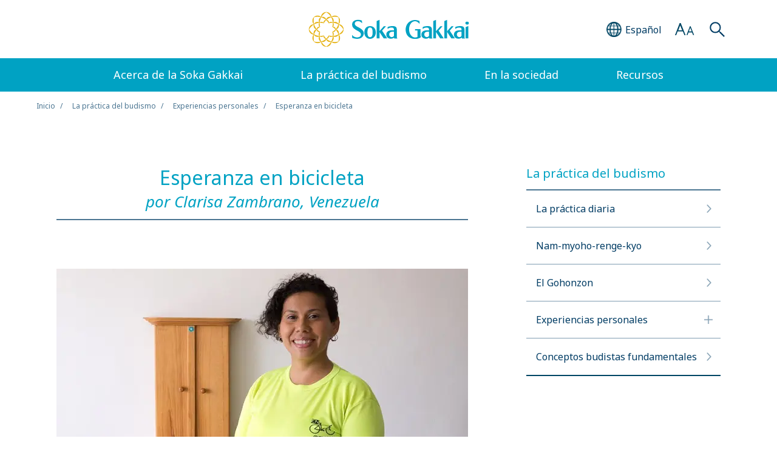

--- FILE ---
content_type: text/html
request_url: https://www.sokaglobal.org/es/practicing-buddhism/personal-experiences/cycle-of-hope.html
body_size: 58266
content:

<!doctype html>
<html lang="es">

<head>
<!-- Start cookieyes banner -->
<script id="cookieyes" type="text/javascript" src="https://cdn-cookieyes.com/client_data/0f3875bafdda74df0c65ef36/script.js"></script>
<!-- End cookieyes banner -->

	<!-- Google Tag Manager -->
	<script>
		(function(w, d, s, l, i) {
			w[l] = w[l] || [];
			w[l].push({
				'gtm.start': new Date().getTime(),
				event: 'gtm.js'
			});
			var f = d.getElementsByTagName(s)[0],
				j = d.createElement(s),
				dl = l != 'dataLayer' ? '&l=' + l : '';
			j.async = true;
			j.src =
				'https://www.googletagmanager.com/gtm.js?id=' + i + dl;
			f.parentNode.insertBefore(j, f);
		})(window, document, 'script', 'dataLayer', 'GTM-57CNJ6T');
	</script>
	<!-- End Google Tag Manager -->

	<meta charset="UTF-8">
	<meta http-equiv="X-UA-Compatible" content="IE=edge">
	<meta name="viewport" content="width=device-width,  initial-scale=1.0">
	<link rel="shortcut icon" href="/wp-content/themes/soka/assets/img/favicon.ico" type="image/x-icon">
	<link rel="apple-touch-icon" href="/wp-content/themes/soka/assets/img/apple-touch-icon.png">
		<title>Esperanza en bicicleta | Soka Gakkai (global)</title>

	<link href="https://ce.mf.marsflag.com/latest/css/mf-search.css" rel="stylesheet" type="text/css" media="all" charset="UTF-8">
	<link rel="stylesheet" href="https://fonts.googleapis.com/css2?family=Noto+Sans:ital,wght@0,400;0,700;1,400;1,700&display=swap"><link rel="stylesheet" type="text/css" href="/wp-content/themes/soka/assets/css/swiper.min.css" media="all"><link rel="stylesheet" type="text/css" href="/wp-content/themes/soka/assets/css/perfect-scrollbar.css" media="all"><link rel="stylesheet" type="text/css" href="/wp-content/themes/soka/assets/css/reset.css" media="all"><link rel="stylesheet" type="text/css" href="/wp-content/themes/soka/assets/css/common.css?20240126" media="all"><link rel="stylesheet" type="text/css" href="/wp-content/themes/soka/assets/css/common_es.css" media="all"><link rel="stylesheet" type="text/css" href="/wp-content/themes/soka/assets/css/component.css" media="all">	<script src="/wp-content/themes/soka/assets/js/TweenMax.min.js"></script>
	<script src="/wp-content/themes/soka/assets/js/jquery.min.js"></script>
	<script src="/wp-content/themes/soka/assets/js/swiper.min.js"></script>
	<script src="/wp-content/themes/soka/assets/js/perfect-scrollbar.min.js"></script>
	<script src="/wp-content/themes/soka/assets/js/common.js"></script>


	
	
	<!--Facebook verification-->
	<meta name="facebook-domain-verification" content="6061o9qov35k1zl3wnos5mnv4ll26n" />
	<!--End Facebook verification-->

	<!-- Twitter conversion tracking base code -->
	<script>
	!function(e,t,n,s,u,a){e.twq||(s=e.twq=function(){s.exe?s.exe.apply(s,arguments):s.queue.push(arguments);
	},s.version='1.1',s.queue=[],u=t.createElement(n),u.async=!0,u.src='https://static.ads-twitter.com/uwt.js',
	a=t.getElementsByTagName(n)[0],a.parentNode.insertBefore(u,a))}(window,document,'script');
	twq('config','o7pva');
	</script>
	<!-- End Twitter conversion tracking base code -->

	<!-- Meta Pixel Code -->
	<script>
	!function(f,b,e,v,n,t,s)
	{if(f.fbq)return;n=f.fbq=function(){n.callMethod?
	n.callMethod.apply(n,arguments):n.queue.push(arguments)};
	if(!f._fbq)f._fbq=n;n.push=n;n.loaded=!0;n.version='2.0';
	n.queue=[];t=b.createElement(e);t.async=!0;
	t.src=v;s=b.getElementsByTagName(e)[0];
	s.parentNode.insertBefore(t,s)}(window, document,'script',
	'https://connect.facebook.net/en_US/fbevents.js');
	fbq('init', '282396823142156');
	fbq('track', 'PageView');
	</script>
	<noscript><img height="1" width="1" style="display:none" src="https://www.facebook.com/tr?id=282396823142156&ev=PageView&noscript=1" /></noscript>
	<!-- End Meta Pixel Code -->

	<link rel="alternate" hreflang="en" href="/practicing-buddhism/personal-experiences/cycle-of-hope.html" />
<link rel="alternate" hreflang="es" href="/es/practicing-buddhism/personal-experiences/cycle-of-hope.html" />
<link rel="alternate" hreflang="zh-hans" href="/chs/practicing-buddhism/personal-experiences/cycle-of-hope.html" />
<link rel="alternate" hreflang="zh-hant" href="/cht/practicing-buddhism/personal-experiences/cycle-of-hope.html" />

<!-- All in One SEO Pack 2.12 by Michael Torbert of Semper Fi Web Design[-1,-1] -->
<meta name="description"  content="Frente a la pandemia de COVID-19, Clarisa Zambrano, miembro de la Soka Gakkai de Venezuela, encuentra un camino que seguir contribuyendo a su comunidad." />

<meta name="keywords"  content="trabajo,venezuela,pandemia,comunidad,entrega a domicilio,esperanza" />

<link rel="canonical" href="/es/practicing-buddhism/personal-experiences/cycle-of-hope.html" />
<meta property="og:title" content="Esperanza en bicicleta" />
<meta property="og:type" content="article" />
<meta property="og:url" content="/es/practicing-buddhism/personal-experiences/cycle-of-hope.html" />
<meta property="og:image" content="https://www.sokaglobal.org/wp-content/uploads/Practicing_Buddhism/2E10042/clarisa-zambrano.jpg" />
<meta property="og:description" content="Frente a la pandemia de COVID-19, Clarisa Zambrano, miembro de la Soka Gakkai de Venezuela, encuentra un camino que seguir contribuyendo a su comunidad." />
<meta property="article:published_time" content="2021-12-09T07:57:20Z" />
<meta property="article:modified_time" content="2026-01-22T07:29:56Z" />
<meta name="twitter:card" content="summary_large_image" />
<meta name="twitter:title" content="Esperanza en bicicleta" />
<meta name="twitter:description" content="Frente a la pandemia de COVID-19, Clarisa Zambrano, miembro de la Soka Gakkai de Venezuela, encuentra un camino que seguir contribuyendo a su comunidad." />
<meta name="twitter:image" content="https://www.sokaglobal.org/wp-content/uploads/Practicing_Buddhism/2E10042/clarisa-zambrano.jpg" />
<meta itemprop="image" content="https://www.sokaglobal.org/wp-content/uploads/Practicing_Buddhism/2E10042/clarisa-zambrano.jpg" />
<!-- /all in one seo pack -->
<link rel='dns-prefetch' href='//s.w.org' />
<link rel='stylesheet' id='yarppWidgetCss-css'  href='/wp-content/plugins/yet-another-related-posts-plugin/style/widget.css?ver=5.1.13' type='text/css' media='all' />
<link rel='stylesheet' id='wp-block-library-css'  href='/wp-includes/css/dist/block-library/style.min.css?ver=5.1.13' type='text/css' media='all' />
<link rel='stylesheet' id='wpml-tm-admin-bar-css'  href='/wp-content/plugins/wpml-translation-management/res/css/admin-bar-style.css?ver=2.9.9' type='text/css' media='all' />
<link rel='https://api.w.org/' href='/wp-json/' />
<link rel='prev' title='Transformar una vida irrelevante' href='/es/practicing-buddhism/personal-experiences/a-more-than-average-life.html' />
<link rel='next' title='Mi camino hacia un futuro sostenible' href='/es/practicing-buddhism/personal-experiences/my-path-to-a-sustainable-future.html' />
<link rel="alternate" type="application/json+oembed" href="/wp-json/oembed/1.0/embed?url=http%3A%2F%2F%2Fes%2Fpracticing-buddhism%2Fpersonal-experiences%2Fcycle-of-hope.html" />
<link rel="alternate" type="text/xml+oembed" href="/wp-json/oembed/1.0/embed?url=http%3A%2F%2F%2Fes%2Fpracticing-buddhism%2Fpersonal-experiences%2Fcycle-of-hope.html&#038;format=xml" />
<meta name="generator" content="WPML ver:4.3.16 stt:65,66,1,4,67,45,2;" />
<style>.wp-block-gallery.is-cropped .blocks-gallery-item picture{height:100%;width:100%;}</style></head>

<body id="page-top">
	<!-- Google Tag Manager (noscript) -->
	<noscript><iframe src="https://www.googletagmanager.com/ns.html?id=GTM-57CNJ6T" height="0" width="0" style="display:none;visibility:hidden"></iframe></noscript>
	<!-- End Google Tag Manager (noscript) -->
	<!-- FB SDK PagePlugin (script) -->
	<div id="fb-root"></div><script async defer crossorigin="anonymous" src="https://connect.facebook.net/es_ES/sdk.js#xfbml=1&version=v14.0&appId=5066769323372771&autoLogAppEvents=1" nonce="TsduWP28"></script>
	<!-- End FB SDK PagePlugin (script) -->

	<div class="wrapper">
		<div class="header01">
			<header>
				<div class="inner">
					<div class="logo01">
						<a class="gnavi" href="/es/">
							<img class="sp" src="/wp-content/themes/soka/assets/img/logo01.png" alt="">
							<img class="pc" src="/wp-content/themes/soka/assets/img/logo01_pc.png" alt="">
						</a>
					</div>

					<div class="lang01">
						<div class="btn01">
							<div class="icon01"></div>
							<div class="text01">
								<span class="sp">ES</span>
								<span class="pc">Español</span>
							</div>
						</div>

						<div class="select01 pc">
							<ul>
								<li><a href="/practicing-buddhism/personal-experiences/cycle-of-hope.html"><span>English</span></a></li><li class="active"><a href="/es/practicing-buddhism/personal-experiences/cycle-of-hope.html"><span>Español</span></a></li><li><a href="/cht/practicing-buddhism/personal-experiences/cycle-of-hope.html"><span>繁體中文</span></a></li><li><a href="/chs/practicing-buddhism/personal-experiences/cycle-of-hope.html"><span>简体中文</span></a></li>							</ul>
						</div>
					</div>

					<div class="size01">
						<div class="btn01"></div>

						<div class="select02 pc">
							<ul>
								<li class="active"><span>Pequeño</span></li>
								<li><span>Mediano</span></li>
								<li><span>Grande</span></li>
							</ul>
						</div>
					</div>

					<div class="search-area01">
						<div class="btn01"></div>
						<div class="search01">
							<div class="search01-inner">
								<<div class="mf_finder_container">
									<mf-search-box submit-text="" placeholder="Buscar" ajax-url="https://finder.api.mf.marsflag.com/api/v1/finder_service/documents/d93342f7/search" serp-url="/es/search-result.html#/" doctype-hidden options-hidden category-hidden category-csv="Por defecto" category-default="Por defecto"></mf-search-box>
								</div>
							</div>
						</div>
					</div>

					<div class="menu01"></div>
				</div>
			</header>

			<div class="select01 sp">
				<ul>
					<li><a href="/practicing-buddhism/personal-experiences/cycle-of-hope.html"><span>English</span></a></li><li class="active"><a href="/es/practicing-buddhism/personal-experiences/cycle-of-hope.html"><span>Español</span></a></li><li><a href="/cht/practicing-buddhism/personal-experiences/cycle-of-hope.html"><span>繁體中文</span></a></li><li><a href="/chs/practicing-buddhism/personal-experiences/cycle-of-hope.html"><span>简体中文</span></a></li>				</ul>
			</div>

			<nav>
				<div class="inner">
					<ul class="nav01">
						<li>
							<div class="nav01-cell">Acerca de la Soka Gakkai</div>
							<div class="pulldown01">
								<div class="link01">
									<div class="ll"><a class="gnavi" href="/es/about-the-soka-gakkai.html">Acerca de la Soka Gakkai</a></div>
								</div>
								<ul>
									<li>
										<div class="mm"><a class="gnavi" href="/es/about-the-soka-gakkai/at-a-glance.html">Sumario</a></div>
										<div class="ss"><a class="gnavi" href="/es/about-the-soka-gakkai/at-a-glance/legacy-of-the-founding-presidents.html">El legado de los presidentes fundadores</a></div>
										<div class="ss"><a class="gnavi" href="/es/about-the-soka-gakkai/at-a-glance/a-global-organization.html">Una organización global</a></div>
									</li>
									<li>
										<div class="mm"><a class="gnavi" href="/es/about-the-soka-gakkai/buddhist-lineage.html">Linaje budista</a></div>
										<div class="ss"><a class="gnavi" href="/es/about-the-soka-gakkai/buddhist-lineage/shakyamuni.html">Shakyamuni</a></div>
										<div class="ss"><a class="gnavi" href="/es/about-the-soka-gakkai/buddhist-lineage/lotus-sutra.html">Sutra del loto</a></div>
										<div class="ss"><a class="gnavi" href="/es/about-the-soka-gakkai/buddhist-lineage/nichiren.html">Nichiren</a></div>
									</li>
									<li>
										<div class="mm"><a class="gnavi" href="/es/about-the-soka-gakkai/lives-of-the-founding-presidents.html">La vida de los presidentes fundadores</a></div>
										<div class="ss"><a class="gnavi" href="/es/about-the-soka-gakkai/lives-of-the-founding-presidents/tsunesaburo-makiguchi.html">Tsunesaburo Makiguchi</a></div>
										<div class="ss"><a class="gnavi" href="/es/about-the-soka-gakkai/lives-of-the-founding-presidents/josei-toda.html">Josei Toda</a></div>
										<div class="ss"><a class="gnavi" href="/es/about-the-soka-gakkai/lives-of-the-founding-presidents/daisaku-ikeda.html">Daisaku Ikeda</a></div>
									</li>
									<li>
										<div class="mm"><a class="gnavi" href="/es/about-the-soka-gakkai/our-history.html">Nuestra historia</a></div>
									</li>
									<li>
										<div class="mm"><a class="gnavi" href="/es/resources/sg-charter.html">Carta de la Soka Gakkai</a></div>
									</li>
								</ul>
							</div>
						</li>
						<li>
							<div class="nav01-cell">La práctica del budismo</div>
							<div class="pulldown01">
								<div class="link01">
									<div class="ll"><a class="gnavi" href="/es/practicing-buddhism.html">La práctica del budismo</a></div>
								</div>
								<ul>
									<li>
										<div class="mm"><a class="gnavi" href="/es/practicing-buddhism/daily-practice.html">La práctica diaria</a></div>
									</li>
									<li>
										<div class="mm"><a class="gnavi" href="/es/practicing-buddhism/nam-myoho-renge-kyo.html">Nam-myoho-renge-kyo</a></div>
									</li>
									<li>
										<div class="mm"><a class="gnavi" href="/es/practicing-buddhism/the-gohonzon.html">El Gohonzon</a></div>
									</li>
									<li>
										<div class="mm"><a class="gnavi" href="/es/resources/videos/how-to-chant.html">Cómo orar</a></div>
									</li>
									<li>
										<div class="mm"><a class="gnavi" href="/es/practicing-buddhism/personal-experiences.html">Experiencias personales</a></div>
									</li>
									<li>
										<div class="mm"><a class="gnavi" href="/es/resources/videos/treasure-the-connection-faces-of-the-soka-gakkai.html">Treasure the Connection: Los rostros de la Soka Gakkai</a></div>
									</li>
									<li>
										<div class="mm"><a class="gnavi" href="/es/practicing-buddhism/key-buddhist-concepts.html">Conceptos budistas fundamentales</a></div>
									</li>
								</ul>
							</div>
						</li>
						<li>
							<div class="nav01-cell">En la sociedad</div>
							<div class="pulldown01">
								<div class="link01">
									<div class="ll"><a class="gnavi" href="/es/in-society.html">En la sociedad</a></div>
								</div>
								<ul>
									<li>
										<div class="mm"><a class="gnavi" href="/es/in-society/news.html">Noticias</a></div>
									</li>
									<li>
										<div class="mm"><a class="gnavi" href="/es/in-society/action-on-global-issues.html">Acción sobre asuntos globales</a></div>
									</li>
									<li>
										<div class="mm"><a class="gnavi" href="/es/resources/videos/global-issues-awareness.html">Concientización sobre los problemas globales</a></div>
									</li>
									<li>
										<div class="mm"><a class="gnavi" href="/es/in-society/initiatives.html">Iniciativas</a></div>
									</li>
									<li>
										<div class="mm"><a class="gnavi" href="/es/in-society/campaigns.html">Descubrir la esperanza del cambio</a></div>
									</li>
									<li>
										<div class="mm"><a class="gnavi" href="/es/in-society/affiliated-organizations.html">Organizaciones afiliadas</a></div>
									</li>
								</ul>
							</div>
						</li>
						<li>
							<div class="nav01-cell">Recursos</div>
							<div class="pulldown01">
								<div class="link01">
									<div class="ll"><a class="gnavi" href="/es/resources.html">Recursos</a></div>
								</div>
								<ul>
									<li>
										<div class="mm"><a class="gnavi" href="/es/resources/videos.html">Video</a></div>
									</li>
									<li>
										<div class="mm"><a class="gnavi" href="/es/resources/study-materials.html">Materiales de estudio</a></div>
									</li>
									<li>
										<div class="mm"><a class="gnavi link-daily-encouragement" href="/es/resources/daily-encouragement/january-1.html">Aliento diario</a></div>
									</li>
									<li>
										<div class="mm"><a class="gnavi" href="/es/resources/global-issues-resources.html">Recursos sobre cuestiones globales</a></div>
									</li>
									<li>
										<div class="mm"><a class="gnavi" href="/es/resources/expert-perspectives.html">Perspectivas de expertos</a></div>
									</li>
									<li>
										<div class="mm"><a class="gnavi" href="/es/resources/constitution-of-the-soka-gakkai.html">Constitución de la Soka Gakkai</a></div>
									</li>
									<li>
										<div class="mm"><a class="gnavi" href="/es/resources/sg-charter.html">Carta de la Soka Gakkai</a></div>
									</li>
									<li>
										<div class="mm"><a class="gnavi" href="/es/contact-us/media-room/annual-peace-activities-reports.html">Informe anual de actividades por la paz</a></div>
									</li>
									<li>
										<div class="mm"><a class="gnavi" href="/wp-content/uploads/pdf/soka-gakkai-books-and-publications-en.pdf" target="_blank">Libros y publicaciones de la Soka Gakkai</a></div>
									</li>
									<li>
										<div class="mm"><a class="gnavi" href="/es/resources/related-websites.html">Sitios web relacionados</a></div>
									</li>
									<li>
										<div class="mm"><a class="gnavi" href="/wp-content/uploads/pdf/soka-gakkai-media-kit-es-Jul-2025.pdf" target="_blank">Dosier de prensa</a></div>
									</li>
								</ul>
							</div>
						</li>
					</ul>
				</div>
			</nav>

			<div class="pulldown02">
				<div class="inner">
					<div>
						<div class="search01">
							<div class="search01-inner">
								<<div class="mf_finder_container">
									<mf-search-box submit-text="" placeholder="Buscar" ajax-url="https://finder.api.mf.marsflag.com/api/v1/finder_service/documents/d93342f7/search" serp-url="/es/search-result.html#/" doctype-hidden options-hidden category-hidden category-csv="Por defecto" category-default="Por defecto"></mf-search-box>
								</div>
							</div>
						</div>

						<div class="font01">
							<div class="ttl">Tamaño de fuente</div>
							<ul>
								<li class="active"><span>Pequeño</span></li>
								<li><span>Mediano</span></li>
								<li><span>Grande</span></li>
							</ul>
						</div>

						<div class="list01">
							<ul>
								<li><a class="gnavi" href="/es/"><span>Inicio</span></a></li>
								<li class="pull">
									<a href=""><span>Acerca de la Soka Gakkai</span></a>
									<ul class="down">
										<li class="ll"><a class="gnavi" href="/es/about-the-soka-gakkai.html">Acerca de la Soka Gakkai</a></li>
										<li class="mm"><a class="gnavi" href="/es/about-the-soka-gakkai/at-a-glance.html">Sumario</a></li>
										<li class="ss"><a class="gnavi" href="/es/about-the-soka-gakkai/at-a-glance/legacy-of-the-founding-presidents.html">El legado de los presidentes fundadores</a></li>
										<li class="ss"><a class="gnavi" href="/es/about-the-soka-gakkai/at-a-glance/a-global-organization.html">Una organización global</a></li>
										<li class="mm"><a class="gnavi" href="/es/about-the-soka-gakkai/buddhist-lineage.html">Linaje budista</a></li>
										<li class="ss"><a class="gnavi" href="/es/about-the-soka-gakkai/buddhist-lineage/shakyamuni.html">Shakyamuni</a></li>
										<li class="ss"><a class="gnavi" href="/es/about-the-soka-gakkai/buddhist-lineage/lotus-sutra.html">Sutra del loto</a></li>
										<li class="ss"><a class="gnavi" href="/es/about-the-soka-gakkai/buddhist-lineage/nichiren.html">Nichiren</a></li>
										<li class="mm"><a class="gnavi" href="/es/about-the-soka-gakkai/lives-of-the-founding-presidents.html">La vida de los presidentes fundadores</a></li>
										<li class="ss"><a class="gnavi" href="/es/about-the-soka-gakkai/lives-of-the-founding-presidents/tsunesaburo-makiguchi.html">Tsunesaburo Makiguchi</a></li>
										<li class="ss"><a class="gnavi" href="/es/about-the-soka-gakkai/lives-of-the-founding-presidents/josei-toda.html">Josei Toda</a></li>
										<li class="ss"><a class="gnavi" href="/es/about-the-soka-gakkai/lives-of-the-founding-presidents/daisaku-ikeda.html">Daisaku Ikeda</a></li>
										<li class="mm"><a class="gnavi" href="/es/about-the-soka-gakkai/our-history.html">Nuestra historia</a></li>
										<li class="mm"><a class="gnavi" href="/es/resources/sg-charter.html">Carta de la Soka Gakkai</a></li>
									</ul>
								</li>
								<li class="pull">
									<a href=""><span>La práctica del budismo</span></a>
									<ul class="down">
										<li class="ll"><a class="gnavi" href="/es/practicing-buddhism.html">La práctica del budismo</a></li>
										<li class="mm"><a class="gnavi" href="/es/practicing-buddhism/daily-practice.html">La práctica diaria</a></li>
										<li class="mm"><a class="gnavi" href="/es/practicing-buddhism/nam-myoho-renge-kyo.html">Nam-myoho-renge-kyo</a></li>
										<li class="mm"><a class="gnavi" href="/es/practicing-buddhism/the-gohonzon.html">El Gohonzon</a></li>
										<li class="mm"><a class="gnavi" href="/es/resources/videos/how-to-chant.html">Cómo orar</a></li>
										<li class="mm"><a class="gnavi" href="/es/practicing-buddhism/personal-experiences.html">Experiencias personales</a></li>
										<li class="mm"><a class="gnavi" href="/es/resources/videos/treasure-the-connection-faces-of-the-soka-gakkai.html">Treasure the Connection: Los rostros de la Soka Gakkai</a></li>
										<li class="mm"><a class="gnavi" href="/es/practicing-buddhism/key-buddhist-concepts.html">Conceptos budistas fundamentales</a></li>
									</ul>
								</li>
								<li class="pull">
									<a href=""><span>En la sociedad</span></a>
									<ul class="down">
										<li class="ll"><a class="gnavi" href="/es/in-society.html">En la sociedad</a></li>
										<li class="mm"><a class="gnavi" href="/es/in-society/news.html">Noticias</a></li>
										<li class="mm"><a class="gnavi" href="/es/in-society/action-on-global-issues.html">Acción sobre asuntos globales</a></li>
										<li class="mm"><a class="gnavi" href="/es/resources/videos/global-issues-awareness.html">Concientización sobre los problemas globales</a></li>
										<li class="mm"><a class="gnavi" href="/es/in-society/initiatives.html">Iniciativas</a></li>
										<li class="mm"><a class="gnavi" href="/es/in-society/campaigns.html">Descubrir la esperanza del cambio</a></li>
										<li class="mm"><a class="gnavi" href="/es/in-society/affiliated-organizations.html">Organizaciones afiliadas</a></li>
									</ul>
								</li>
								<li class="pull b2">
									<a href=""><span>Recursos</span></a>
									<ul class="down">
										<li class="ll"><a class="gnavi" href="/es/resources.html">Recursos</a></li>
										<li class="mm"><a class="gnavi" href="/es/resources/videos.html">Video</a></li>
										<li class="mm"><a class="gnavi" href="/es/resources/study-materials.html">Materiales de estudio</a></li>
										<li class="mm"><a class="gnavi link-daily-encouragement" href="/es/resources/daily-encouragement/january-1.html">Aliento diario</a></li>
										<li class="mm"><a class="gnavi" href="/es/resources/global-issues-resources.html">Recursos sobre cuestiones globales</a></li>
										<li class="mm"><a class="gnavi" href="/es/resources/expert-perspectives.html">Perspectivas de expertos</a></li>
										<li class="mm"><a class="gnavi" href="/es/resources/constitution-of-the-soka-gakkai.html">Constitución de la Soka Gakkai</a></li>
										<li class="mm"><a class="gnavi" href="/es/resources/sg-charter.html">Carta de la Soka Gakkai</a></li>
										<li class="mm"><a class="gnavi" href="/es/contact-us/media-room/annual-peace-activities-reports.html">Informe anual de actividades por la paz</a></li>
										<li class="mm"><a class="gnavi" href="/wp-content/uploads/pdf/soka-gakkai-books-and-publications-en.pdf" target="_blank">Libros y publicaciones de la Soka Gakkai</a></li>
										<li class="mm"><a class="gnavi" href="/es/resources/related-websites.html">Sitios web relacionados</a></li>
										<li class="mm"><a class="gnavi" href="/wp-content/uploads/pdf/soka-gakkai-media-kit-es-Jul-2025.pdf" target="_blank">Dosier de prensa</a></li>
									</ul>
								</li>
								<li class="pull b2">
									<a href=""><span>Contáctenos</span></a>
									<ul class="down">
										<li class="mm"><a class="gnavi" href="/es/contact-us/general-inquiries.html">Preguntas frecuentes</a></li>
										<li class="mm"><a class="gnavi" href="/es/contact-us/media-room.html">Sala de prensa</a></li>
									</ul>
								</li>
								<li class="b2"><a class="gnavi" href="/es/terms-of-use.html"><span>Términos y condiciones de uso</span></a></li>
								<li class="b2"><a class="gnavi" href="/es/site-map.html"><span>Mapa del sitio</span></a></li>
							</ul>
						</div>

						<ul class="sns01">
							<li><a class="gnavi" href="https://www.facebook.com/sgi.info.es/" target="_blank"><img src="/wp-content/themes/soka/assets/img/sns01_01.png" alt=""></a></li>
							<li><a class="gnavi" href="https://twitter.com/sgi_info/" target="_blank"><img src="/wp-content/themes/soka/assets/img/x-icon-sokaglobal.png" alt=""></a></li>
							<li><a class="gnavi" href="https://www.instagram.com/sgi.info/" target="_blank"><img src="/wp-content/themes/soka/assets/img/sns01_03.png" alt=""></a></li>
							<li><a class="gnavi" href="https://www.youtube.com/user/SGIVideosOnline" target="_blank"><img src="/wp-content/themes/soka/assets/img/sns01_04.png" alt=""></a></li>
						</ul>

						<div class="list02">
							<div class="ttl">Sitios web relacionados</div>
							<ul>
								<li><a class="gnavi" href="https://www.daisakuikeda.org/es/" target="_blank"><span>Daisaku Ikeda</span></a></li>
								<li><a class="gnavi" href="https://www.joseitoda.org/" target="_blank"><span>Josei Toda</span></a></li>
								<li><a class="gnavi" href="https://www.tmakiguchi.org/" target="_blank"><span>Tsunesaburo Makiguchi</span></a></li>
								<li><a class="gnavi" href="https://www.nichirenlibrary.org/es/" target="_blank"><span>Biblioteca del budismo Nichiren</span></a></li>
							</ul>
						</div>

					</div>
				</div>
			</div>
		</div>

		<div class="header01-space"></div>
		<!-- MainContent  -->		<section class="area00">
			<div class="inner">
				<ul>
					<li><a class="hover" href="/es/">Inicio</a></li>
					<li><a class="hover" href="/es/practicing-buddhism.html">La práctica del budismo</a></li>
					<li><a class="hover" href="/es/practicing-buddhism/personal-experiences.html">Experiencias personales</a></li>
										<li>Esperanza en bicicleta</li>				</ul>
			</div>
		</section>

		<section class="content-block02">
			<div class="main-content">
				<div class="cp-title01">
					<div class="ttl">
						<h1>Esperanza en bicicleta</h1>						<div class="name">por Clarisa Zambrano, Venezuela</div>
					</div>
				</div>
				<div class="wp-block-lazyblock-image lazyblock-image-Z1cQLee"><div class="cp-img01">
    <picture><source srcset="/wp-content/uploads/Practicing_Buddhism/2E10042/clarisa-zambrano-smiling.jpg.webp"  type='image/webp'><img src="/wp-content/uploads/Practicing_Buddhism/2E10042/clarisa-zambrano-smiling.jpg" alt="Clarisa posa para la foto frente a su altar budista" data-eio="p"></picture>    <div class="exp">
								<span class="credit">[© Soka Vision]</span>
						</div>
</div></div>

<div class="wp-block-lazyblock-paragraph lazyblock-paragraph-ZiTanK"><div class="cp-text01">
  <p><em>Ante la gran incertidumbre sobre su futuro causada por la pandemia de COVID-19, <strong>Clarisa Zambrano</strong> encontró un camino que seguir a golpe de pedal.</em><br> <br>Como tantas personas en todo el mundo, sufrí un choque emocional el día en que se declaró la pandemia de coronavirus. Acababa de pasar una semana entera recluida en mi casa debido a una fuerte migraña. También estaba sin internet, lo que significaba que no podía comunicarme con mi hermana en Bogotá, Colombia. Esto me causó mucha ansiedad, pérdida de apetito y me llevó a fumar y beber café de forma compulsiva. Además, solo había hecho algunas ventas (trabajo haciendo calcomanías personalizadas) y, a raíz del confinamiento decretado por la pandemia, tuve que usar para mis alimentos la pequeña cantidad de dinero que había ahorrado para el alquiler.</p>
</div>
</div>

<div class="wp-block-lazyblock-quote-small-right lazyblock-quote-small-right-1yicIV"><div class="cp-text01">
			<div class="cp-quote03">
				<div class="case">
					<blockquote>
						Decidí demostrar a través de mis acciones que incluso en estas circunstancias es posible seguir adelante.
					</blockquote>
				</div>
			</div>
			<p>
				Las noticias sobre la pandemia me parecían surrealistas, como una pesadilla. Sentí mucha incertidumbre, estaba desorientada y triste. Oraba mucho y leía las cartas de <em>Los escritos de Nichiren Daishonin</em> para animarme, pero no me sentía capaz de comprender el significado de nada. En varias ocasiones, me quedé sin comida pero, de vez en cuando, un amigo me transfería algo de dinero a mi cuenta y gracias a ello podía comprar alimentos. Otros incluso aparecieron en mi casa con una compra. Así pasé el primer mes de la cuarentena.
			</p>
		</div></div>

<div class="wp-block-lazyblock-paragraph lazyblock-paragraph-2jfw0I"><div class="cp-text01">
  <p>Muy a menudo pensé en la situación económica de las mujeres en mi comunidad local de la Soka Gakkai, pero era difícil hablar con ellas porque a veces no había señal telefónica o porque no tenían electricidad.<br> <br>A menudo me preguntaba qué podía hacer. Empecé a orar más y más.</p>
</div>
</div>

<div class="wp-block-lazyblock-heading-lv4 lazyblock-heading-lv4-yDRNX"><div class="cp-title04">
  	<h4 id="yDRNX">Punto de inflexión</h4>
	</div></div>

<div class="wp-block-lazyblock-paragraph lazyblock-paragraph-13bmf9"><div class="cp-text01">
  <p>Un día, me llamó un cliente e hizo una compra. Pero no podía pasar a recoger su pedido porque era dueño de una panadería y comenzaba su trabajo muy temprano por la mañana. Además, su coche no tenía gasolina, así que me ofrecí a llevárselo en bicicleta. <br> <br>Cuando nos encontramos, me preguntó cuánto me debía por la entrega. Esto me llamó la atención porque era algo que no había contemplado. Más tarde, dos amigas me sugirieron que iniciara un servicio de entrega a domicilio. Mi emprendimiento de transporte sostenible nació de esta manera.</p>
</div>
</div>

<div class="wp-block-lazyblock-image-sentence-right-sentence-left-image lazyblock-image-sentence-right-sentence-left-image-AD43X"><div class="cp-text01">
	<div class="cp-img04 size-l">
		<picture><source srcset="/wp-content/uploads/Practicing_Buddhism/2E10042/clarisa-on-bike.jpg.webp"  type='image/webp'><img src="/wp-content/uploads/Practicing_Buddhism/2E10042/clarisa-on-bike.jpg" alt="“”" data-eio="p"></picture>		  <div class="exp">
				Clarisa sale para entrega a domicilio en su bicicleta				<span class="credit">[© Soka Vision]</span>
					  </div>
	</div>
	<p>
		Me acerqué a las empresas de mi comunidad y ofrecí mis servicios de entrega de productos a domicilio. Al mismo tiempo, animé a mis amigos que tenían sus propios negocios a no darse por vencidos durante estos tiempos particularmente difíciles. Todos estaban muy abatidos y desesperanzados, y esta realidad realmente me golpeó.<br> <br>Es muy difícil infundir ánimo a alguien que sufre y ha perdido la esperanza. Cuando quiero explicar algo, tiendo a regañar a la gente, por eso procuré cambiar esta actitud con amor compasivo, y decidí demostrar a través de mis acciones que incluso en estas circunstancias es posible seguir adelante. Hice lo mejor que pude para mantenerme en contacto y alentar a las mujeres jóvenes de mi grupo local de la Soka Gakkai, a pesar de los problemas de comunicación por la pérdida de la conexión telefónica y de internet. <br> <br>Un día sucedió algo sorprendente. Sonó el timbre de mi puerta. Eran dos vecinas de avanzada edad a quienes les había ofrecido mi ayuda de forma gratuita cuando la necesitaran. Pero el motivo de su visita era saber si estaría de acuerdo en recibir alimentos proporcionados por la administración de la ciudad debido al confinamiento. Fue un gran beneficio.	</p>
</div></div>

<div class="wp-block-lazyblock-heading-lv4 lazyblock-heading-lv4-24MteB"><div class="cp-title04">
  	<h4 id="24MteB">Generando esperanza</h4>
	</div></div>

<div class="wp-block-lazyblock-paragraph lazyblock-paragraph-Z1aUha1"><div class="cp-text01">
  <p>He podido continuar trabajando en mi servicio de reparto a domicilio. Entrego medicamentos, obsequios para cumpleaños y ocasiones especiales, comida, mascarillas y cartas, entre otras cosas. Me siento muy agradecida y creo que he demostrado que incluso en las peores circunstancias podemos «<a href="https://www.sokaglobal.org/es/resources/study-materials/buddhist-concepts/changing-poison-into-medicine.html">convertir el veneno en medicina</a>».</p>
</div>
</div>

<div class="wp-block-lazyblock-sentence-image-right-image-left-sentence lazyblock-sentence-image-right-image-left-sentence-aOxM9"><div class="cp-text01">
	<div class="cp-img03 size-l">
		<picture><source srcset="/wp-content/uploads/Practicing_Buddhism/2E10042/clarisa-delivering.jpg.webp"  type='image/webp'><img src="/wp-content/uploads/Practicing_Buddhism/2E10042/clarisa-delivering.jpg" alt="“”" data-eio="p"></picture>		  <div class="exp">
				Clarisa haciendo una entrega				<span class="credit">[© Soka Vision]</span>
					  </div>
	</div>
	<p>
		Lo más importante es que, a pesar de las circunstancias, hago todo, llena de alegría, con la convicción y la esperanza de que la situación cambiará, mientras avanzo a golpe de pedal. En algunas ocasiones, cuando realizo las entregas la gente me ofrece agua y me anima a no parar. Hasta me aplauden al verme pedalear cuesta arriba con una canasta cargada de mercancías de unos 10 kg. Me preguntan qué vendo y elogian mi llamativo atuendo de ciclista.	</p>
</div></div>

<div class="wp-block-lazyblock-paragraph lazyblock-paragraph-1iffWE"><div class="cp-text01">
  <p>Los jóvenes me preguntan cómo pueden trabajar conmigo. Cierto día, un hombre me dijo: «¡Eres de la nueva clase de venezolanos con piernas de acero, “un caballito de hierro” y mucho corazón!».<br><br>Tengo la convicción de que mi práctica budista y las actividades en la Soka Gakkai me han ayudado a convertirme en la persona que soy hoy. Estaré eternamente agradecida.<br><br>El presidente <a href="https://www.sokaglobal.org/es/about-the-soka-gakkai/lives-of-the-founding-presidents/daisaku-ikeda.html">Daisaku Ikeda</a>, nos anima a asumir la responsabilidad personal de crear la paz. Inspirada por este sentimiento, estoy decidida a ponerme de pie donde quiera que esté y cuidar a los que me rodean.<br> <br><em>Adaptado de la edición de julio-septiembre de 2020 de </em>Seikyo Criollo<em>, SGI-Venezuela.</em></p>
</div>
</div>				<div class="cp-date01">
									</div>

				<div class="js-share_btn"></div>
				<div class="share_btn_wrapper share_btn_block">
					<div class="share_btn">
						<a href="" id="webShareButton" class="share_btn_ico share_light_grey"></a>
					</div>
				</div>

				<div class="cp-pager01"><ul><li><a class="hover" href="/es/practicing-buddhism/personal-experiences/my-path-to-a-sustainable-future.html"><span class="ttl">Mi camino hacia un futuro sostenible</span><div class="name">por Neilce Mesquita, Brasil</div></a></li><li><a class="hover" href="/es/practicing-buddhism/personal-experiences/a-more-than-average-life.html"><span class="ttl">Transformar una vida irrelevante</span><div class="name">por Antwn Owen-Hicks, Reino Unido</div></a></li></ul></div>								</div>
			<div class="side-content">
				<div class="area11">
					<div class="title01">La práctica del budismo</div>
					<div class="list01">
						<ul>
							<li><a class="hover" href="/es/practicing-buddhism/daily-practice.html"><span>La práctica diaria</span></a></li>
							<li><a class="hover" href="/es/practicing-buddhism/nam-myoho-renge-kyo.html"><span>Nam-myoho-renge-kyo</span></a></li>
							<li><a class="hover" href="/es/practicing-buddhism/the-gohonzon.html"><span>El Gohonzon</span></a></li>
							<li class="pull">
								<a class="hover" href="javascript:void(0)"><span>Experiencias personales</span></a>
								<ul class="down">
																															<li><a class="hover" href="/es/practicing-buddhism/personal-experiences/determination-and-transformation-after-losing-my-sister.html">Determinación y transformación tras la pérdida de mi hermana</a></li>
																															<li><a class="hover" href="/es/practicing-buddhism/personal-experiences/anxiety-to-advocacy.html">De la ansiedad a servir a los demás: el camino que me llevó a ser abogada</a></li>
																															<li><a class="hover" href="/es/practicing-buddhism/personal-experiences/seeing-far-beyond-my-blindness.html">Ver más allá de mi ceguera</a></li>
																															<li><a class="hover" href="/es/practicing-buddhism/personal-experiences/paralysis-made-me-find-vitality-to-live.html">En la parálisis encontré la vitalidad para vivir</a></li>
																															<li><a class="hover" href="/es/practicing-buddhism/personal-experiences/rebuilding-my-business.html">Reconstruir mi negocio con los tesoros del corazón</a></li>
																															<li><a class="hover" href="/es/practicing-buddhism/personal-experiences/a-mothers-invincible-hope.html">La esperanza invencible de una madre: la crianza durante la enfermedad</a></li>
																															<li><a class="hover" href="/es/practicing-buddhism/personal-experiences/electrical-engineers-brighten-future.html">Impulsar el cambio: la misión de un ingeniero eléctrico de alumbrar el futuro</a></li>
																															<li><a class="hover" href="/es/practicing-buddhism/personal-experiences/becoming-myself-becoming-a-midwife.html">Forjarme a mí misma, llegar a ser obstetra</a></li>
																															<li><a class="hover" href="/es/practicing-buddhism/personal-experiences/healing-from-genocide-writing-untold-stories.html">Sanar las secuelas del genocidio: Escribir las historias que nunca se han contado</a></li>
																															<li><a class="hover" href="/es/practicing-buddhism/personal-experiences/my-life-infinitely-worthy-of-respect.html">Mi vida es infinitamente digna de respeto</a></li>
																															<li><a class="hover" href="/es/practicing-buddhism/personal-experiences/stepping-into-confidence-with-my-stammer.html">Superar mi falta de confianza causada por la tartamudez</a></li>
																															<li><a class="hover" href="/es/practicing-buddhism/personal-experiences/inheriting-an-indomitable-spirit-of-peace.html">Heredando el indomable afán de mi abuela por la paz</a></li>
																															<li><a class="hover" href="/es/practicing-buddhism/personal-experiences/opportunities-within-the-climate-crisis.html">Una transición justa: oportunidades dentro de la crisis climática</a></li>
																															<li><a class="hover" href="/es/practicing-buddhism/personal-experiences/when-resilience-meets-hope.html">Cuando la resiliencia conoce la esperanza en alta mar</a></li>
																															<li><a class="hover" href="/es/practicing-buddhism/personal-experiences/seeing-it-through.html">Percibiendo el camino</a></li>
																															<li><a class="hover" href="/es/practicing-buddhism/personal-experiences/beauty-of-connection.html">Bellas conexiones</a></li>
																															<li><a class="hover" href="/es/practicing-buddhism/personal-experiences/conservation-efforts-teuri-island.html">Cobran vuelo los esfuerzos de un fotógrafo por la conservación</a></li>
																															<li><a class="hover" href="/es/practicing-buddhism/personal-experiences/open-heart-of-dialogue.html">«No siempre tengo razón»: diálogo con corazón abierto</a></li>
																															<li><a class="hover" href="/es/practicing-buddhism/personal-experiences/changing-the-game.html">Cambiando el juego</a></li>
																															<li><a class="hover" href="/es/practicing-buddhism/personal-experiences/beyond-failure.html">Más allá del fracaso</a></li>
																															<li><a class="hover" href="/es/practicing-buddhism/personal-experiences/living-every-moment-to-the-fullest.html">Vivir cada momento al máximo</a></li>
																															<li><a class="hover" href="/es/practicing-buddhism/personal-experiences/one-and-only-me.html">La única e incomparable… yo</a></li>
																															<li><a class="hover" href="/es/practicing-buddhism/personal-experiences/buddhism-fears-and-dreams.html">Budismo, miedos y sueños: Un diálogo intergeneracional</a></li>
																															<li><a class="hover" href="/es/practicing-buddhism/personal-experiences/outlet-for-hope.html">Un canal para la esperanza</a></li>
																															<li><a class="hover" href="/es/practicing-buddhism/personal-experiences/buddhism-love-and-friendship.html">Budismo, amor y amistad</a></li>
																															<li><a class="hover" href="/es/practicing-buddhism/personal-experiences/buddhism-and-ethical-fashion.html">Dos hermanos hablan de budismo y del futuro de la moda</a></li>
																															<li><a class="hover" href="/es/practicing-buddhism/personal-experiences/overcoming-grief-to-live-out-my-purpose.html">Superar el duelo para cumplir mi propósito</a></li>
																															<li><a class="hover" href="/es/practicing-buddhism/personal-experiences/winning-for-women-health-and-happiness.html">Triunfar en bien de las mujeres, la salud y la felicidad</a></li>
																															<li><a class="hover" href="/es/practicing-buddhism/personal-experiences/weaving-a-path-to-the-future.html">Tejiendo un camino al futuro</a></li>
																															<li><a class="hover" href="/es/practicing-buddhism/personal-experiences/doing-what-we-can-for-peace.html">Hacer todo lo que podemos por la paz</a></li>
																															<li><a class="hover" href="/es/practicing-buddhism/personal-experiences/most-powerful-force-in-the-room.html">La fuerza más poderosa en la habitación</a></li>
																															<li><a class="hover" href="/es/practicing-buddhism/personal-experiences/protector-of-the-amazon-rainforest.html">Convertirse en protector de la selva amazónica</a></li>
																															<li><a class="hover" href="/es/practicing-buddhism/personal-experiences/making-resistance-my-ally.html">Hacer de la adversidad mi aliada</a></li>
																															<li><a class="hover" href="/es/practicing-buddhism/personal-experiences/a-time-to-grow.html">El momento de crecer: Hacer posible lo inimaginable</a></li>
																															<li><a class="hover" href="/es/practicing-buddhism/personal-experiences/from-insult-to-honor.html">Del insulto a la honra: convertirse en una fuerza de transformación</a></li>
																															<li><a class="hover" href="/es/practicing-buddhism/personal-experiences/two-buddhists-perspectives-on-aging.html">Perspectivas de dos budistas sobre el envejecimiento</a></li>
																															<li><a class="hover" href="/es/practicing-buddhism/personal-experiences/courage-to-grow-beyond-my-expectations.html">El coraje para desarrollarse por encima de las expectativas</a></li>
																															<li><a class="hover" href="/es/practicing-buddhism/personal-experiences/art-of-living-true-to-oneself.html">El arte de vivir fiel a uno mismo</a></li>
																															<li><a class="hover" href="/es/practicing-buddhism/personal-experiences/opening-my-career-path.html">Desplegando con valentía mi carrera profesional</a></li>
																															<li><a class="hover" href="/es/practicing-buddhism/personal-experiences/the-world-is-your-stage.html">El mundo es tu escenario</a></li>
																															<li><a class="hover" href="/es/practicing-buddhism/personal-experiences/my-path-to-a-sustainable-future.html">Mi camino hacia un futuro sostenible</a></li>
																															<li><a class="hover" href="/es/practicing-buddhism/personal-experiences/cycle-of-hope.html">Esperanza en bicicleta</a></li>
																															<li><a class="hover" href="/es/practicing-buddhism/personal-experiences/a-more-than-average-life.html">Transformar una vida irrelevante</a></li>
																															<li><a class="hover" href="/es/practicing-buddhism/personal-experiences/taking-a-stand-for-justice.html">Lo correcto y lo justo…</a></li>
																															<li><a class="hover" href="/es/practicing-buddhism/personal-experiences/the-environment-and-me.html">El medioambiente y yo</a></li>
																															<li><a class="hover" href="/es/practicing-buddhism/personal-experiences/stepping-up-for-others.html">Dar un paso adelante en bien de los demás</a></li>
																															<li><a class="hover" href="/es/practicing-buddhism/personal-experiences/lighting-a-path.html">Alumbrando un camino para uno mismo y los demás</a></li>
																															<li><a class="hover" href="/es/practicing-buddhism/personal-experiences/keep-going-ishinomaki.html">El espíritu de avanzar</a></li>
																															<li><a class="hover" href="/es/practicing-buddhism/personal-experiences/changing-poison-into-medicine-for-all-humanity.html">Convertir el veneno en medicina para toda la humanidad</a></li>
																															<li><a class="hover" href="/es/practicing-buddhism/personal-experiences/ten-years-of-persistent-living.html">Una década de esfuerzo persistente</a></li>
																															<li><a class="hover" href="/es/practicing-buddhism/personal-experiences/tragedy-to-treasure.html">Una tragedia convertida en un tesoro</a></li>
																															<li><a class="hover" href="/es/practicing-buddhism/personal-experiences/buddhism-at-work.html">Budismo en el trabajo</a></li>
																															<li><a class="hover" href="/es/practicing-buddhism/personal-experiences/an-unfolding-story.html">El despliegue de una historia</a></li>
																															<li><a class="hover" href="/es/practicing-buddhism/personal-experiences/creating-a-carbon-neutral-university.html">Crear una universidad neutra en carbono</a></li>
																															<li><a class="hover" href="/es/practicing-buddhism/personal-experiences/putting-childrens-happiness-first.html">La felicidad de los niños en primer lugar</a></li>
																															<li><a class="hover" href="/es/practicing-buddhism/personal-experiences/the-tenacity-of-hope.html">La tenacidad de la esperanza</a></li>
																															<li><a class="hover" href="/es/practicing-buddhism/personal-experiences/forging-invincible-spiritual-strength.html">Forjando una fuerza espiritual invencible</a></li>
																															<li><a class="hover" href="/es/practicing-buddhism/personal-experiences/the-school-of-life.html">La escuela de la vida</a></li>
																															<li><a class="hover" href="/es/practicing-buddhism/personal-experiences/my-father-karma-and-me.html">Mi padre, el karma y yo</a></li>
																															<li><a class="hover" href="/es/practicing-buddhism/personal-experiences/shining-like-the-sun.html">Brillando como el sol</a></li>
																															<li><a class="hover" href="/es/practicing-buddhism/personal-experiences/taking-full-responsibility-for-my-happiness.html">Asumir la plena responsabilidad de mi Felicidad</a></li>
																															<li><a class="hover" href="/es/practicing-buddhism/personal-experiences/a-better-version-of-myself.html">Una mejor versión de mí misma</a></li>
																															<li><a class="hover" href="/es/practicing-buddhism/personal-experiences/buddhism-in-cuba.html">Budismo en Cuba</a></li>
																	</ul>
							</li>
							<li><a class="hover" href="/es/practicing-buddhism/key-buddhist-concepts.html"><span>Conceptos budistas fundamentales</span></a></li>
						</ul>
					</div>
				</div>

				<div class='yarpp-related'>
    <div class="area12">
        <div class="title01">Contenido relacionado</div>
        <div class="list01">
            <div class="related-post">
                <ul>
                                                                                                                        <li>
                                <a href="/es/practicing-buddhism/personal-experiences/lighting-a-path.html">
                                                                            <span class="img"><picture><source srcset="/wp-content/uploads/Practicing_Buddhism/2E10036/chan-wing-sze-lluvia.jpg.webp 836w, /wp-content/uploads/Practicing_Buddhism/2E10036/chan-wing-sze-lluvia-300x158.jpg 300w, /wp-content/uploads/Practicing_Buddhism/2E10036/chan-wing-sze-lluvia-768x405.jpg.webp 768w" sizes='(max-width: 836px) 100vw, 836px' type='image/webp'><img width="836" height="441" src="/wp-content/uploads/Practicing_Buddhism/2E10036/chan-wing-sze-lluvia.jpg" class="attachment-post-thumbnail size-post-thumbnail wp-post-image" alt="" srcset="/wp-content/uploads/Practicing_Buddhism/2E10036/chan-wing-sze-lluvia.jpg 836w, /wp-content/uploads/Practicing_Buddhism/2E10036/chan-wing-sze-lluvia-300x158.jpg 300w, /wp-content/uploads/Practicing_Buddhism/2E10036/chan-wing-sze-lluvia-768x405.jpg 768w" sizes="(max-width: 836px) 100vw, 836px" data-eio="p" /></picture></span>
                                                                        							<span class="text">Alumbrando un camino para uno mismo y los demás</span>                                </a>
                            </li>
                                                                                <li>
                                <a href="/es/practicing-buddhism/personal-experiences/the-environment-and-me.html">
                                                                            <span class="img"><picture><source srcset="/wp-content/uploads/Practicing_Buddhism/2E10039/nicolas-boutin.jpg.webp 836w, /wp-content/uploads/Practicing_Buddhism/2E10039/nicolas-boutin-300x158.jpg.webp 300w, /wp-content/uploads/Practicing_Buddhism/2E10039/nicolas-boutin-768x405.jpg.webp 768w" sizes='(max-width: 836px) 100vw, 836px' type='image/webp'><img width="836" height="441" src="/wp-content/uploads/Practicing_Buddhism/2E10039/nicolas-boutin.jpg" class="attachment-post-thumbnail size-post-thumbnail wp-post-image" alt="" srcset="/wp-content/uploads/Practicing_Buddhism/2E10039/nicolas-boutin.jpg 836w, /wp-content/uploads/Practicing_Buddhism/2E10039/nicolas-boutin-300x158.jpg 300w, /wp-content/uploads/Practicing_Buddhism/2E10039/nicolas-boutin-768x405.jpg 768w" sizes="(max-width: 836px) 100vw, 836px" data-eio="p" /></picture></span>
                                                                        							<span class="text">El medioambiente y yo</span>                                </a>
                            </li>
                                                                                <li>
                                <a href="/es/practicing-buddhism/personal-experiences/the-world-is-your-stage.html">
                                                                            <span class="img"><picture><source srcset="/wp-content/uploads/Practicing_Buddhism/2E10043/jia-xi.jpg.webp 835w, /wp-content/uploads/Practicing_Buddhism/2E10043/jia-xi-300x158.jpg 300w, /wp-content/uploads/Practicing_Buddhism/2E10043/jia-xi-768x406.jpg 768w" sizes='(max-width: 835px) 100vw, 835px' type='image/webp'><img width="835" height="441" src="/wp-content/uploads/Practicing_Buddhism/2E10043/jia-xi.jpg" class="attachment-post-thumbnail size-post-thumbnail wp-post-image" alt="" srcset="/wp-content/uploads/Practicing_Buddhism/2E10043/jia-xi.jpg 835w, /wp-content/uploads/Practicing_Buddhism/2E10043/jia-xi-300x158.jpg 300w, /wp-content/uploads/Practicing_Buddhism/2E10043/jia-xi-768x406.jpg 768w" sizes="(max-width: 835px) 100vw, 835px" data-eio="p" /></picture></span>
                                                                        							<span class="text">El mundo es tu escenario</span>                                </a>
                            </li>
                                                            </ul>
            </div>
        </div>
    </div>
</div>

									<div class="area13">
						<div class="title01">Etiquetas</div>
						<div class="list01">
							<ul>
								<li><div class="tag"><a class="hover" href="/es/tag-search-result.html?tag=coraje">coraje</a></div></li><li><div class="tag"><a class="hover" href="/es/tag-search-result.html?tag=crecimiento personal">crecimiento personal</a></div></li><li><div class="tag"><a class="hover" href="/es/tag-search-result.html?tag=trabajo">trabajo</a></div></li>							</ul>
						</div>
					</div>
							</div>
		</section>

		<!-- Footer -->
		<link rel='stylesheet' id='yarppRelatedCss-css'  href='/wp-content/plugins/yet-another-related-posts-plugin/style/related.css?ver=5.1.13' type='text/css' media='all' />
<script type='text/javascript' src='/wp-includes/js/wp-embed.min.js?ver=5.1.13'></script>

		<div class="footer-bnr" style="background-color: #f05a23">
		<div class="inner">
			<div class="footer-bnr-inner">
				<div><p class="footer-bnr-text" style="color: #000000 "><a href="/wp-content/uploads/pdf/es-soka-gakkai-offical-platforms.pdf" style="color:white!important;" target="_blank"> <span>><b>Volante digital</b> para presentar nuestras plataformas oficiales en línea. Infórmese y compártalas.</span></a></p></div>
				<div><p class="footer-bnr-link" style="color: #000000 "></p></div>
			</div>
		</div>
	</div>
	
<footer>
	<div class="block01">
		<div class="inner">
			<div class="btn-top01">
				<a class="hover" href="#page-top">Volver arriba</a>
			</div>
			<div class="logo-area01">
				<div class="logo01"><img src="/wp-content/themes/soka/assets/img/logo02.png" alt=""><span></span><span></span></div>
			</div>

			<ul class="nav01">
				<li>
				</li>
				<li>
				</li>
				<li>
					<div class="cate01"><a href="/es/contact-us/general-inquiries.html">Contáctenos</a></div>
					<div class="cate02"><a href="/es/contact-us/general-inquiries.html">Preguntas frecuentes</a></div>
					<div class="cate02"><a href="/es/contact-us/media-room.html">Sala de prensa</a></div>
					<div class="cate02"><a href="https://sgi-peace.org/contact-us" target="_blank">Oficina de la SGI para Asuntos de la ONU</a></div>
				</li>
				<li>
					<div class="cate01"><a href="/es/resources/related-websites.html">Sitios web relacionados</a></div>
					<div class="cate02"><a href="https://www.daisakuikeda.org/es/" target="_blank">Daisaku Ikeda</a></div>
					<div class="cate02"><a href="https://www.joseitoda.org/" target="_blank">Josei Toda</a></div>
					<div class="cate02"><a href="https://www.tmakiguchi.org/" target="_blank">Tsunesaburo Makiguchi</a></div>
					<div class="cate02"><a href="https://www.nichirenlibrary.org/es/" target="_blank">Biblioteca del budismo Nichiren</a></div>
					<div class="cate02"><a href="https://sgi-peace.org/" target="_blank">SGI Acción por la Paz</a></div>
				</li>
			</ul>

			<ul class="nav02">
				<li class="pull">
				</li>
				<li class="pull">
				</li>
				<li class="pull">
					<a href=""><span>Contáctenos</span></a>
					<ul class="down">
						<li><a href="/es/contact-us/general-inquiries.html">Preguntas frecuentes</a></li>
						<li><a href="/es/contact-us/media-room.html">Sala de prensa</a></li>
					</ul>
				</li>
				<li class="pull">
					<a href=""><span>Sitios web relacionados</span></a>
					<ul class="down">
						<li><a href="/es/resources/related-websites.html">Sitios web relacionados</a></li>
						<li><a href="https://www.daisakuikeda.org/es/" target="_blank">Daisaku Ikeda</a></li>
						<li><a href="https://www.joseitoda.org/" target="_blank">Josei Toda</a></li>
						<li><a href="https://www.tmakiguchi.org/" target="_blank">Tsunesaburo Makiguchi</a></li>
						<li><a href="https://www.nichirenlibrary.org/es/" target="_blank">Biblioteca del budismo Nichiren</a></li>
					</ul>
				</li>
			</ul>

			<ul class="sns01">
				<li><a class="hover01" href="https://www.facebook.com/sgi.info.es/" target="_blank"><img src="/wp-content/themes/soka/assets/img/sns01_01.png" alt=""></a></li>
				<li><a class="hover01" href="https://twitter.com/sgi_info/" target="_blank"><img src="/wp-content/themes/soka/assets/img/x-icon-sokaglobal.png" alt=""></a></li>
				<li><a class="hover01" href="https://www.instagram.com/sgi.info/" target="_blank"><img src="/wp-content/themes/soka/assets/img/sns01_03.png" alt=""></a></li>
				<li><a class="hover01" href="https://www.youtube.com/user/SGIVideosOnline" target="_blank"><img src="/wp-content/themes/soka/assets/img/sns01_04.png" alt=""></a></li>
			</ul>
		</div>
	</div>

	<div class="block02">
		<div class="inner">
			<div class="util-area01">
				<ul class="util01">
					<li><a class="hover00" href="/es/site-map.html">Mapa del sitio</a></li>
					<li><a class="hover00" href="/es/terms-of-use.html">Términos y condiciones de uso</a></li>
					<li><a class="hover00" href="/es/cookies-policy.html">Política de <em>cookies</em></a></li>
					<li><a class="hover00" href="/es/contact-us/general-inquiries.html">Preguntas frecuentes</a></li>
					<li><a class="hover00" href="/es/contact-us/media-room.html">Sala de prensa</a></li>
				</ul>
				<div class="copy01">&copy; Soka Gakkai. Todos los derechos reservados.</div>
			</div>
		</div>
	</div>
</footer>


</div>
<script src="https://ce.mf.marsflag.com/latest/js/mf-search.js" charset="UTF-8"></script>

</body>

</html>

--- FILE ---
content_type: text/css
request_url: https://www.sokaglobal.org/wp-content/themes/soka/assets/css/common_es.css
body_size: 2577
content:
@charset "UTF-8";body{font-family:'Noto Sans',sans-serif}textarea{font-family:'Noto Sans',sans-serif}.area25 .list02>.btn01 .btn{width:calc(320 / 750 * 360px)}.area27 .search01 .search01-inner label.mf_finder_searchBox_category::before{content:"Opciones de búsqueda:"}.area28 .map-area01 .map01 .map .world-area02.p01{margin:calc(186 / 654 * 100%) 0 0 calc(64 / 654 * 100%)}.area32 .box02 .article-text02 ul li{padding:0 0 0 calc(50 / 750 * 360px)}.area32 .box02 .article-text02 ul li::before{content:counter(number) "°""."}.area34 .box01 .map .bldg01{margin:calc(239 / 660 * 100%) 0 0 calc(0 / 660 * 100%);width:calc(205 / 660 * 100%)}.area34 .box01 .map .bldg02{margin:calc(348 / 660 * 100%) 0 0 calc(0 / 660 * 100%);width:calc(186 / 660 * 100%)}.area34 .box01 .map .bldg03{margin:calc(294 / 660 * 100%) 0 0 calc(340 / 660 * 100%);width:calc(318 / 660 * 100%)}.area34 .box01 .map .bldg04{margin:calc(408 / 660 * 100%) 0 0 calc(270 / 660 * 100%);width:calc(384 / 660 * 100%)}.area34 .box01 .map .bldg05{margin:calc(542 / 660 * 100%) 0 0 calc(396 / 660 * 100%);width:calc(260 / 660 * 100%)}.area34 .box01 .map .bldg06{margin:calc(640 / 660 * 100%) 0 0 calc(376 / 660 * 100%);width:calc(268 / 660 * 100%)}.area34 .box01 .map .map-text01{margin:calc(432 / 660 * 100%) 0 0 calc(140 / 660 * 100%);width:calc(158 / 660 * 100%)}.is-consent_no::before{content:'Las cookies necesitan estar habilitadas para poder ver el video.'}@media screen and (min-width:960px){.area01 .slide01 ul li a::after{content:"Más"}.area25 .list02>.btn01 .btn{width:164px}.area28 .map-area01 .map01 .msg{font-size:1.5rem;white-space:nowrap}.area28 .map-area01 .map01 .msg::before{top:10px}.area28 .map-area01 .map01 .msg div{padding:0 0}.area28 .map-area01 .map01 .msg div span{padding:0 8px}.area28 .map-area01 .map01 .map .world-area02.p01{margin:calc(208 / 730 * 100%) 0 0 calc(100 / 730 * 100%)}.area32 .box02 .article-text02 ul li{padding:0 0 0 30px}.area34 .box01 .map .bldg01{margin:calc(240 / 746 * 100%) 0 0 calc(0 / 746 * 100%);width:calc(228 / 746 * 100%)}.area34 .box01 .map .bldg02{margin:calc(347 / 746 * 100%) 0 0 calc(0 / 746 * 100%);width:calc(209 / 746 * 100%)}.area34 .box01 .map .bldg03{margin:calc(300 / 746 * 100%) 0 0 calc(360 / 746 * 100%);width:calc(333 / 746 * 100%)}.area34 .box01 .map .bldg04{margin:calc(432 / 746 * 100%) 0 0 calc(292 / 746 * 100%);width:calc(407 / 746 * 100%)}.area34 .box01 .map .bldg05{margin:calc(553 / 746 * 100%) 0 0 calc(417 / 746 * 100%);width:calc(330 / 746 * 100%)}.area34 .box01 .map .bldg06{margin:calc(629 / 746 * 100%) 0 0 calc(398 / 746 * 100%);width:calc(296 / 746 * 100%)}.area34 .box01 .map .map-text01{display:none}}
/*# sourceMappingURL=maps/common_es.css.map */
